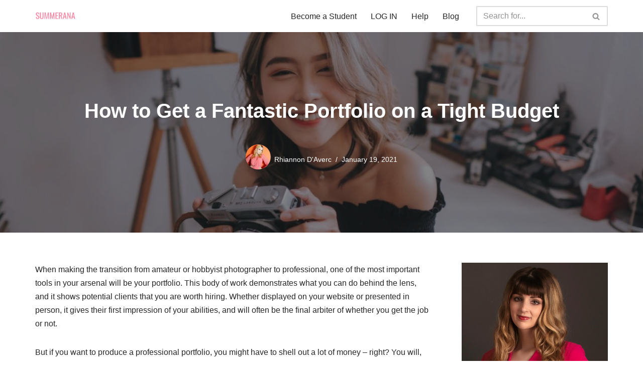

--- FILE ---
content_type: application/javascript
request_url: https://prism.app-us1.com/?a=475281137&u=https%3A%2F%2Fsummerana.com%2Fhow-to-get-a-fantastic-portfolio-on-a-tight-budget%2F
body_size: 117
content:
window.visitorGlobalObject=window.visitorGlobalObject||window.prismGlobalObject;window.visitorGlobalObject.setVisitorId('c2ac4e8a-8fd2-483c-a3c6-273dbc60c023', '475281137');window.visitorGlobalObject.setWhitelistedServices('', '475281137');